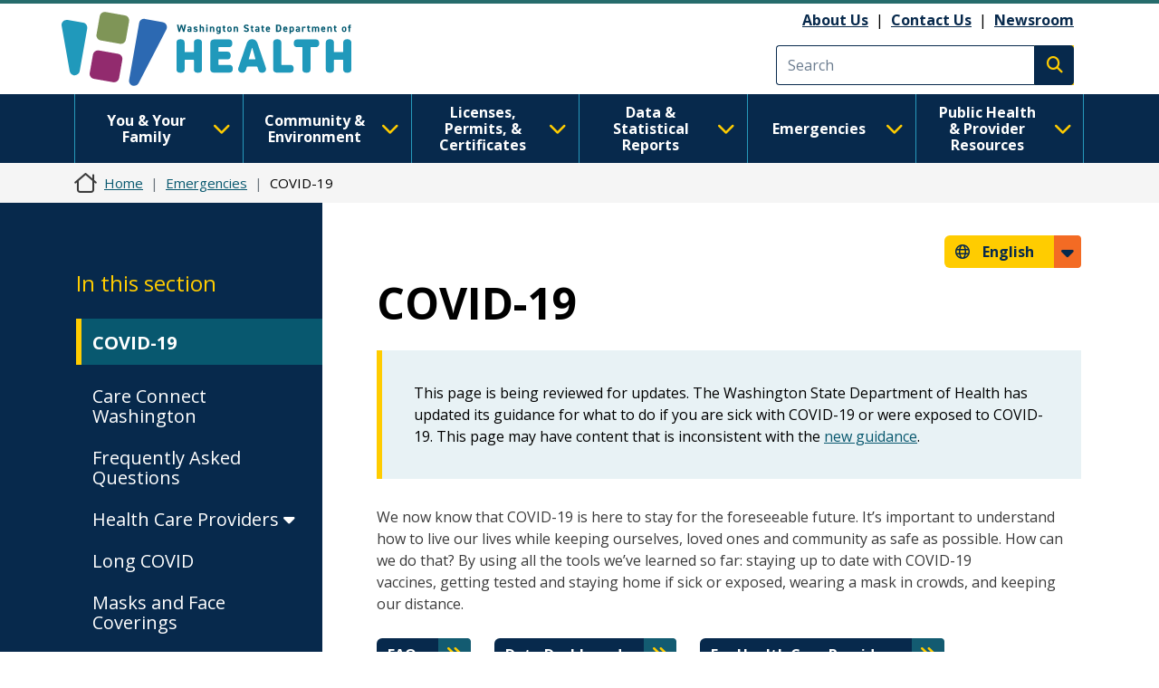

--- FILE ---
content_type: text/css
request_url: https://doh.wa.gov/themes/drupalbase_custom/assets/styles/print.css?t9hp6y
body_size: -147
content:
@media print {
  .header {
    padding-top: 0;
    padding-bottom: 0;
  }
  .search-block-form {
    display: none;
  }
  .logo-container {
    background: none;
  }
  .navbar,
  .sidebar {
    display: none;
  }
  a[href]:after {
    display: none;
    content: "";
  }
  .off-canvas-wrapper {
    display: none;
  }
  .breadcrumb {
    display: none;
  }
  .region-header:after {
    content: "Washington State Department of Health";
    font-size: 1.6em;
  }
  .region-header .navbar-text {
    width: 100%;
  }
  .region-header .logo img {
    display: none;
  }
  .region-header #block-utilitylinks {
    display: none;
  }
  .region-header #search-block-form {
    display: none;
  }
  .region-sidebar-left {
    display: none;
  }
  .content_bottom {
    display: none;
  }
  .accordion .accordion-item .accordion-button {
    background-color: #FFF !important;
    color: #000 !important;
    border: 1px solid #000;
  }
}
